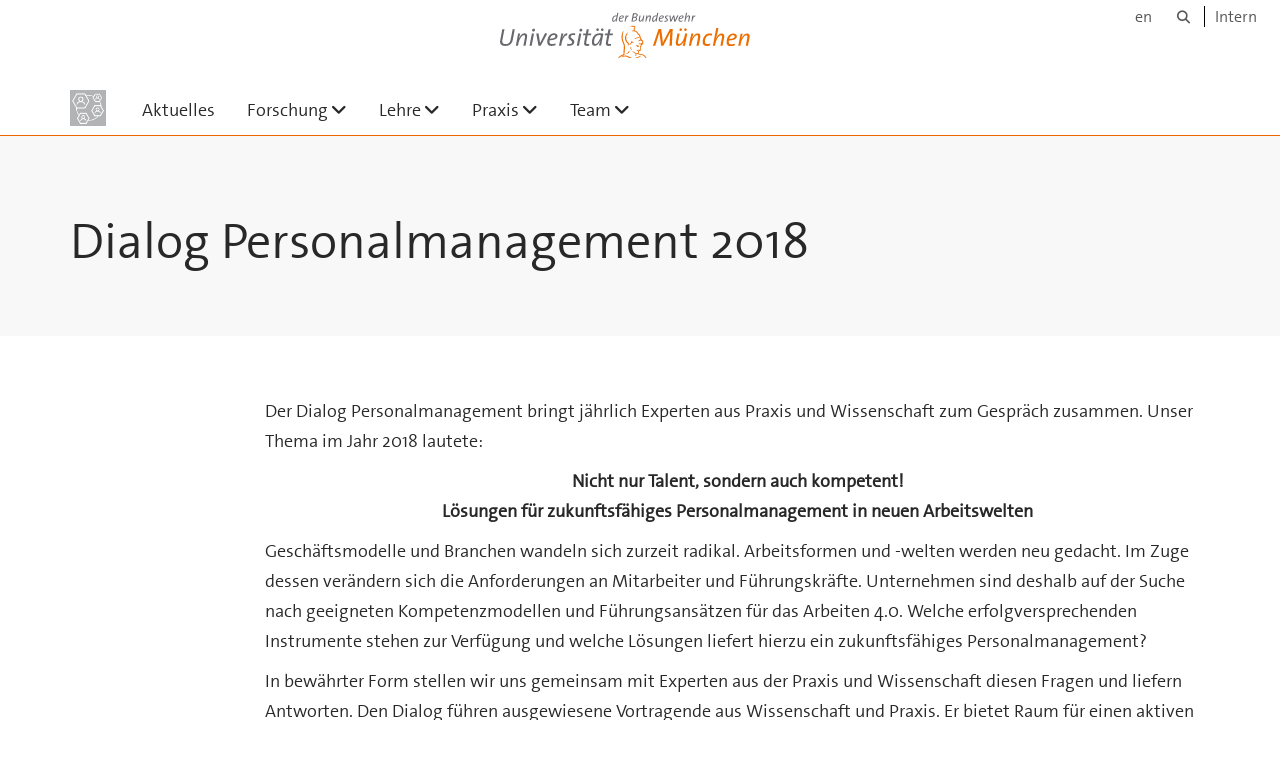

--- FILE ---
content_type: text/html;charset=utf-8
request_url: https://www.unibw.de/personalmanagement/dialog-personalmanagement-2018
body_size: 5518
content:
<!DOCTYPE html>
<html xmlns="http://www.w3.org/1999/xhtml" dir="ltr" lang="de" xml:lang="de">

<head><meta http-equiv="Content-Type" content="text/html; charset=UTF-8" />

  <!-- Meta Tags -->
  
  
  
  
  

  <!-- Page Title -->
  <meta name="twitter:card" content="summary" /><meta property="og:site_name" content="Personalmanagement und Organisation" /><meta property="og:title" content="Dialog Personalmanagement 2018" /><meta property="og:type" content="website" /><meta property="og:description" content="" /><meta property="og:url" content="https://www.unibw.de/personalmanagement/dialog-personalmanagement-2018" /><meta property="og:image" content="https://www.unibw.de/personalmanagement/@@download/image/portal_logo" /><meta property="og:image:type" content="image/png" /><meta name="viewport" content="width=device-width, initial-scale=1.0" /><meta name="generator" content="Plone - http://plone.com" /><title>Dialog Personalmanagement 2018 — Personalmanagement und Organisation</title><link href="/++theme++unibw.theme/generated/media/unibw/favicon.png" rel="icon" type="image/png" /><link href="/++theme++unibw.theme/generated/media/unibw/apple-touch-icon.png" rel="apple-touch-icon" /><link href="/++theme++unibw.theme/generated/media/unibw/apple-touch-icon-72x72.png" rel="apple-touch-icon" sizes="72x72" /><link href="/++theme++unibw.theme/generated/media/unibw/apple-touch-icon-114x114.png" rel="apple-touch-icon" sizes="114x114" /><link href="/++theme++unibw.theme/generated/media/unibw/apple-touch-icon-144x144.png" rel="apple-touch-icon" sizes="144x144" /><link rel="stylesheet" href="https://www.unibw.de/++plone++production/++unique++2025-12-16T09:59:46.440720/default.css" data-bundle="production" /><link rel="stylesheet" href="https://www.unibw.de/++plone++static/++unique++None/plone-fontello-compiled.css" data-bundle="plone-fontello" /><link rel="stylesheet" href="https://www.unibw.de/++plone++static/++unique++None/plone-glyphicons-compiled.css" data-bundle="plone-glyphicons" /><link rel="stylesheet" href="https://www.unibw.de/++theme++unibw.theme/generated/css/unibw.min.css?version=2025-12-10%2014%3A00%3A46.000002" data-bundle="brand-css" /><link rel="stylesheet" href="https://www.unibw.de/custom.css?timestamp=2023-02-02 20:05:18.294703" data-bundle="custom-css" /><link rel="canonical" href="https://www.unibw.de/personalmanagement/dialog-personalmanagement-2018" /><link rel="search" href="https://www.unibw.de/home/@@search" title="Website durchsuchen" /><script src="/++plone++unibw.policy/fa-kit.js?version=2"></script><script>PORTAL_URL = 'https://www.unibw.de';</script><script src="https://www.unibw.de/++plone++production/++unique++2025-12-16T09:59:46.440720/default.js" data-bundle="production"></script><script src="https://www.unibw.de/++theme++unibw.theme/generated/js/unibw.min.js?version=2025-12-10%2014%3A00%3A46.000002" data-bundle="unibw-js" defer="defer"></script><script src="https://www.unibw.de/++theme++unibw.theme/generated/js/custom.js?version=None" data-bundle="custom-js" defer="defer"></script>
  <!-- Favicon and Touch Icons -->
  
  
  
  
  


  

  
  
  <!-- HTML5 shim and Respond.js for IE8 support of HTML5 elements and media queries -->
  <!-- WARNING: Respond.js doesn't work if you view the page via file:// -->
  <!--[if lt IE 9]>
  <script src="https://oss.maxcdn.com/html5shiv/3.7.2/html5shiv.min.js"></script>
  <script src="https://oss.maxcdn.com/respond/1.4.2/respond.min.js"></script>
<![endif]-->
<link rel="stylesheet" href="/++theme++unibw.theme/frontend.css" /></head>

<body class=" layout-page category- frontend icons-on portaltype-document section-dialog-personalmanagement-2018 site-personalmanagement template-view thumbs-on userrole-anonymous viewpermission-view"><div id="wrapper" class="clearfix">

  <a href="#maincontent" class="skip-link sr-only">Skip to main content</a>

    <!-- Header -->
    <header id="header" class="header" role="banner">
      <div id="global-navigation" class="header-nav">
        <div class="header-nav-wrapper navbar-scrolltofixed border-bottom-theme-color-2-1px">
          <div class="container">
              <p id="athene">
      <a href="/home"><span class="sr-only">Universität der Bundeswehr München</span></a>
    </p>
  <div class="top-dropdown-outer" id="secondary-navigation">
      <nav aria-label="Sprachmenü">
        <ul class="list-inline" id="language-menu">
          
          
          <li>
            <a class="language-selector" href="/personalmanagement-en">en</a>
          </li>
        </ul>
      </nav>
      <nav class="secondary" aria-label="Werkzeug Navigation">
        <a aria-label="Suche" href="https://www.unibw.de/personalmanagement/search"><i class="fa fa-search font-13" aria-hidden="true"></i><span class="sr-only">Suche</span></a>
        <a href="https://inhouse.unibw.de/">Intern</a>
      </nav>
    </div>
  <!-- Navigation -->
  <nav class="menuzord pull-left flip menuzord-responsive menuzord-click" id="menuzord" aria-label="Hauptnavigation">
      <a class="site-logo" aria-label="Zur Hauptseite" href="https://www.unibw.de/personalmanagement" style="width: 36.0px; background-image: url(&quot;https://www.unibw.de/personalmanagement/@@images/897c0111-1aa4-4afd-ae8d-e59ae43c6fae.png&quot;)"> </a>
      <ul class="menuzord-menu">
        
        <li class=""><a href="/unibw/personalmanagement/aktuelles">Aktuelles</a></li><li class=""><a href="/unibw/personalmanagement/copy_of_leere-modulseite">Forschung</a><ul class="dropdown" aria-label="Forschung"><li class=""><a href="/unibw/personalmanagement/forschungsschwerpunkte">Forschungsschwerpunkte</a></li><li class=""><a href="/unibw/personalmanagement/dissertations-habilitationsprojekte">Dissertationsprojekte</a></li><li class=""><a href="https://www.unibw.de/personalmanagement/forschungsprojekte">Forschungsprojekte</a></li><li class=""><a href="/unibw/personalmanagement/publikationen">Publikationen</a></li></ul></li><li class=""><a href="https://www.unibw.de/personalmanagement/lehre">Lehre</a><ul class="dropdown" aria-label="Lehre"><li class=""><a href="/unibw/personalmanagement/lehrinhalte">Inhalte und Lehrkonzept</a></li><li class=""><a href="/unibw/personalmanagement/bachelor">Bachelor</a></li><li class=""><a href="/unibw/personalmanagement/master">Master</a></li><li class=""><a href="/unibw/personalmanagement/abschlussarbeiten">Abschlussarbeiten</a></li><li class=""><a href="/unibw/personalmanagement/wissenschaftliches-arbeiten">Wissenschaftliches Arbeiten</a></li></ul></li><li class=""><a href="/unibw/personalmanagement/praxis">Praxis</a><ul class="dropdown" aria-label="Praxis"><li class=""><a href="/unibw/personalmanagement/unternehmen">Informationen für Unternehmen</a></li><li class=""><a href="/unibw/personalmanagement/dialog-personalmanagement">Dialog Personalmanagement</a><ul class="dropdown" aria-label="Dialog Personalmanagement"><li class=""><a href="/unibw/personalmanagement/dialog-personalmanagement">Dialog Personalmanagement</a></li><li class=""><a href="/unibw/personalmanagement/organisatorisches-1">Anmeldung</a></li><li class=""><a href="/unibw/personalmanagement/veranstaltungsort">Anfahrt und Übernachtung</a></li><li class=""><a href="/unibw/personalmanagement/vergangene-dialoge">Vergangene Dialoge</a></li></ul></li><li class=""><a href="/unibw/personalmanagement/zentrum-fuer-forschung-und-praxis-zukunftsfaehiger-unternehmensfuehrung-e-v">Zentrum für Forschung und Praxis zukunftsfähiger Unternehmensführung e.V.</a></li><li class=""><a href="/unibw/personalmanagement/schmalenbach-ak-unternehmensfuehrung">Schmalenbach-Gesellschaft</a></li></ul></li><li class=""><a href="/unibw/personalmanagement/team">Team</a><ul class="dropdown" aria-label="Team"><li class=""><a href="/unibw/personalmanagement/inhaber-der-professur-1">Inhaber der Professur</a><ul class="dropdown" aria-label="Inhaber der Professur"><li class=""><a href="/unibw/personalmanagement/personen/professor-kaiser">Univ.-Prof. Dr. rer. pol. Stephan Kaiser</a></li></ul></li><li class=""><a href="/unibw/personalmanagement/sekretariat">Sekretariat</a><ul class="dropdown" aria-label="Sekretariat"><li class=""><a href="/unibw/personalmanagement/sekretariat">Kontakt Sekretariat</a></li></ul></li><li class=""><a href="/unibw/personalmanagement/doktoranden">Doktorandinnen und Doktoranden</a></li><li class=""><a href="/unibw/personalmanagement/studentische-mitarbeiter">Studentische Hilfskräfte</a></li><li class=""><a href="/unibw/personalmanagement/copy9_of_leere-modulseite">Assoziierte Wissenschaftler</a><ul class="dropdown" aria-label="Assoziierte Wissenschaftler"><li class=""><a href="/unibw/personalmanagement/personen/kozica">PD Dr. habil. Arjan Kozica</a></li></ul></li></ul></li>
      </ul>
    </nav>

          </div>
        </div>
      </div>
     <!--  include hero_old.html  -->
    </header>

    <!-- Start main-content -->
    <main class="main-content" id="maincontent" role="main"><!-- Hero --><section class="inner-header divider title-only gradient" id="page-hero">

      

      

      


      <!-- Main H1 title -->
      <div class="hero-title ">
        <div class="container pb-0">
          <h1 class="title">Dialog Personalmanagement 2018</h1>
        </div>
      </div>

    </section><!-- breadcrumbs --><!-- show breadcrumb only for news items --><!-- Content --><section id="page-content">
  <div class="container mt-30 mb-30 pt-30 pb-30">
    <div class="row">
      <div class="col-md-2">
        <div class="sidebar sidebar-left mt-sm-30">
        </div>
      </div>
      <div class="col-md-10">
    

    

    <p>Der Dialog Personalmanagement bringt jährlich Experten aus Praxis und Wissenschaft zum Gespräch zusammen. Unser Thema im Jahr 2018 lautete:</p>
<p style="text-align: center;"><strong>Nicht nur Talent, sondern auch kompetent!<br /> Lösungen für zukunftsfähiges Personalmanagement in neuen Arbeitswelten</strong></p>
<p>Geschäftsmodelle und Branchen wandeln sich zurzeit radikal. Arbeitsformen und -welten werden neu gedacht. Im Zuge dessen verändern sich die Anforderungen an Mitarbeiter und Führungskräfte. Unternehmen sind deshalb auf der Suche nach geeigneten Kompetenzmodellen und Führungsansätzen für das Arbeiten 4.0. Welche erfolgversprechenden Instrumente stehen zur Verfügung und welche Lösungen liefert hierzu ein zukunftsfähiges Personalmanagement?</p>
<p>In bewährter Form stellen wir uns gemeinsam mit Experten aus der Praxis und Wissenschaft diesen Fragen und liefern Antworten. Den Dialog führen ausgewiesene Vortragende aus Wissenschaft und Praxis. Er bietet Raum für einen aktiven Gedankenaustausch sowie neue Impulse, welche die Zusammenarbeit zwischen Praktikern, Wissenschaftlern und Personalberatern über die Veranstaltung hinaus fördern sollen.</p>
<p><strong>Ort: </strong> Casino der Universität der Bundeswehr München, Neubiberg</p>
<p><strong>Termin: </strong>04. Mai 2018 von 9.00 bis 16.30 Uhr</p>
<h2>Programm</h2>
<table class="confluenceTable table table-hover">
<tbody>
<tr>
<td class="scheme-light-grey">
<p>ab 09:00 Uhr</p>
</td>
<td class="scheme-light-grey">
<p><strong>Registrierung und Kaffee</strong></p>
</td>
</tr>
<tr>
<td>09:30 Uhr</td>
<td>
<p><strong>Impuls zur Begrüßung: Vom Talent zur Kompetenz - Zukunftsfähigkeit durch Personalmanagement</strong></p>
<p>Prof. Dr. Stephan Kaiser</p>
<p><em>Universität der Bundeswehr München</em></p>
</td>
</tr>
<tr>
<td class="scheme-light-grey">
<p>09:45 Uhr</p>
</td>
<td class="scheme-light-grey">
<p><strong>Anforderungen der Digitalisierung an ein kompetentes HRM - der Recruiter 4.0</strong></p>
<p>Dr. Stefan Döring</p>
<p><em>HR-Experte, Speaker, Blogger sowie Landeshauptstadt München</em></p>
</td>
</tr>
<tr>
<td>10:30 Uhr</td>
<td>Kommunikation und Kaffee</td>
</tr>
<tr>
<td class="scheme-light-grey">11:00 Uhr</td>
<td class="scheme-light-grey">
<p><strong>Digitalisierung. Werte. Kultur. Kompetenzen managen in der digitalen Transformation.</strong></p>
<p>Prof. Dr. Arjan Kozica/Frank Böhringer</p>
<p><em>ESB Reutlingen/AOK Baden-Württemberg</em></p>
</td>
</tr>
<tr>
<td>11:45 Uhr</td>
<td>
<p><strong>Die Zukunft der Arbeit: auf was wir uns vorbereiten müssen!</strong></p>
<p>Ralf Greis</p>
<p><em>CompuSafe Data Systems AG</em></p>
</td>
</tr>
<tr>
<td class="scheme-light-grey">12:30 Uhr</td>
<td class="scheme-light-grey"><strong>Lunch und Kaffee </strong></td>
</tr>
<tr>
<td>13:45 Uhr</td>
<td>
<p><strong>Führung virtueller Teams - Mit welchen Kompetenzen gelingt die digitale Kollaboration?</strong></p>
<p>Dr. Hubert Vogt</p>
<p><em>Dr. Vogt Consulting GmbH</em></p>
</td>
</tr>
<tr>
<td class="scheme-light-grey">14:15 Uhr</td>
<td class="scheme-light-grey">
<p><strong>Online-Assessment - von Orientierung und Matching über datengetriebene Personalauswahl bis hin zu People Analytics</strong></p>
<p>Joachim Diercks</p>
<p><em>CYQUEST GmbH</em></p>
</td>
</tr>
<tr>
<td>14:45 Uhr</td>
<td><strong>Kommunikation und Kaffee</strong></td>
</tr>
<tr>
<td class="scheme-light-grey">15:15 Uhr</td>
<td class="scheme-light-grey">
<p><strong>Key Note zum Podium: Kompetent führen zwischen Mythos und Realität</strong></p>
<p>Prof. Dr. Werner Widuckel</p>
<p><em>Universität Erlangen-Nürnberg</em></p>
</td>
</tr>
<tr>
<td>15:30 Uhr</td>
<td><strong>Podiumsdiskussion</strong></td>
</tr>
<tr>
<td class="scheme-light-grey">16:30 Uhr</td>
<td class="scheme-light-grey"><strong>Verabschiedung</strong></td>
</tr>
<tr>
<td>ganztägig</td>
<td>
<p><strong>Präsentation aktueller Forschungsprojekte</strong></p>
<p>InnoPeer AVM <em>(CE1119, funding by Interreg Central Europe)</em>, DigiTraIn 4.0 <em>(gefördert durch das BMBF, den ESF und die EU)</em> und Mitbestimmung 4.0  - Mit Widersprüchlichkeiten aktiv umgehen <em>(gefördert durch die Hans-Böckler-Stiftung)</em></p>
</td>
</tr>
<tr>
<td> </td>
<td> </td>
</tr>
</tbody>
</table>
</div>
          

    </div>
  </div>
</section><!-- end main-content --></main>

    <!-- Footer -->
           
    

<footer class="footer divider layer-overlay overlay-dark-9" id="footer" role="contentinfo">
      <div class="container">
        <div class="row">
          <div class="col-sm-4 col-md-4">
            <div class="widget dark text-white">
              <h2 class="widget-title">Anschrift</h2>
              <p>Univ.-Prof. Dr. Stephan Kaiser<br />Universität der Bundeswehr München<br />Fakultät für Wirtschafts- und Organisationswissenschaften<br />Professur für Personalmanagement und Organisation<br />Werner-Heisenberg-Weg 39<br />D-85577 Neubiberg</p>
            </div>
            <div class="widget dark text-white">
              <ul class="list-inline mt-5">
                <li class="m-0 pl-10 pr-10">
                  <i class="fa fa-phone text-theme-color-2 mr-5" aria-hidden="true"></i>
                  +49 (89) 6004-4205
                </li>
                <li class="m-0 pl-10 pr-10">
                  <i class="fa fa-envelope-o text-theme-color-2 mr-5" aria-hidden="true"></i>
                  <a class="text-white" href="mailto:sekretariat.kaiser@unibw.de">sekretariat.kaiser@unibw.de</a>
                </li>
                
              </ul>
            </div>
          </div>
          <div class="col-sm-4 col-md-4">
            <div class="widget dark text-white">
              <h2 class="widget-title">Gehe zu</h2>
              <p><a href="/home" data-linktype="external" data-val="https://www.unibw.de/home">Universität der Bundeswehr München</a></p>
<p><a href="/wow" data-linktype="external" data-val="https://www.unibw.de/wow">Fakultät für Wirtschafts- und Organisationswissenschaften</a></p>
<p><a href="/wow/digitalisierung-und-business-analytics" data-linktype="external" data-val="https://www.unibw.de/wow/digitalisierung-und-business-analytics">Forschungsschwerpunkt Digitalisierung und Business Analytics</a></p>
<p> </p>
            </div>
          </div>
          <div class="col-sm-4 col-md-4">
            <div class="widget dark text-white">
              <h2 class="widget-title">Quicklinks</h2>
              
              <ul class="list angle-double-right list-border">
                
                  <li>
                    <a class="text-white" href="https://www.unibw.de/personalmanagement/professor-kaiser">Univ.-Prof. Dr. rer. pol. Stephan Kaiser</a>
                  </li>
                
                  <li>
                    <a class="text-white" href="https://www.unibw.de/personalmanagement/mitbestimmung-4.0">Mitbestimmung 4.0</a>
                  </li>
                
                  <li>
                    <a class="text-white" href="https://www.unibw.de/personalmanagement/digitrain-4.0">DigiTraIn 4.0</a>
                  </li>
                
                  <li>
                    <a class="text-white" href="https://www.unibw.de/personalmanagement/innopeer-avm">Innopeer AVM</a>
                  </li>
                
                  <li>
                    <a class="text-white" href="https://www.unibw.de/personalmanagement/dialog-personalmanagement">Personaldialog</a>
                  </li>
                
              </ul>
            </div>
          </div>
        </div>
      </div>

      <div class="footer-bottom">
        <div class="container pt-20 pb-20">
          <div class="row">
            <div class="col-md-12">
            </div>
          </div>
          <div class="row">
            <div class="col-md-12 text-right">
              <div class="widget m-0">
                <nav aria-label="Meta Navigation">
                  <ul class="list-inline sm-text-center">
                    
                      <li>
                        <a href="https://www.unibw.de/home/footer/kontakt">Kontakt</a>
                      </li>
                    
                      <li>
                        <a href="https://www.unibw.de/home/footer/impressum">Impressum</a>
                      </li>
                    
                      <li>
                        <a href="https://www.unibw.de/home/footer/datenschutzerklaerung">Datenschutzerklärung</a>
                      </li>
                    
                      <li>
                        <a href="https://www.unibw.de/home/footer/presse-und-kommunikation">Hochschulkommunikation</a>
                      </li>
                    
                      <li>
                        <a href="https://email.unibw.de/">Webmail</a>
                      </li>
                    
                    <li>
                      <a href="https://www.unibw.de/acl_users/oidc/login?came_from=https://www.unibw.de/personalmanagement/dialog-personalmanagement-2018">Anmeldung</a>
                      
                    </li>
                  </ul>
                </nav>
              </div>
            </div>
          </div>
        </div>
      </div>


    </footer><div class="scrollToTop">
      <a aria-label="Scroll to top" href="#header">
        <i class="fa fa-angle-up" aria-hidden="true"></i>
      </a>
    </div>

    
   

    
  </div><!-- end wrapper --><!-- Footer Scripts --><!-- JS | Custom script for all pages --></body>

</html>

--- FILE ---
content_type: image/svg+xml
request_url: https://www.unibw.de/++theme++unibw.theme/generated/media/logos/logo-unibw-brandmark.svg
body_size: 3648
content:
<?xml version="1.0" encoding="utf-8"?>
<!-- Generator: Adobe Illustrator 20.1.0, SVG Export Plug-In . SVG Version: 6.00 Build 0)  -->
<svg version="1.1" id="Layer_1" xmlns="http://www.w3.org/2000/svg" xmlns:xlink="http://www.w3.org/1999/xlink" x="0px" y="0px"
	 viewBox="0 0 441 85" style="enable-background:new 0 0 441 85;" xml:space="preserve">
<style type="text/css">
	.st0{fill:#ED6E00;}
</style>
<path class="st0" d="M238.4,55.6c-0.2,0.6-1.1,0.8-1.4,0.3c-0.2-0.5-0.4-0.5-0.8-0.8c-0.4-0.3,0.2-0.5,0.2-0.5
	c-0.1-0.1-0.4-0.2-0.7-0.3c-0.5-0.1-0.5-0.8,0.1-0.8c0.7,0,1.1,0.1,1.8,0.5c0.4,0.2,0.8,0.3,1.3,0.4c0.6,0,0.6,1.3-0.3,1.2
	L238.4,55.6z"/>
<path class="st0" d="M217.4,69.4l-0.3,0.1c-0.5,0.2-0.8-0.5-0.3-0.8l0.3-0.1l1.6-0.6c0.8-0.2,1.3-0.3,2.1-0.4
	c2.4-0.1,2.8,0.5,4.9,1.4c2.4,1,3.7,1.9,6.5,1.9c2.9,0,6.4-1.8,8.9-3.1c0.5-0.3,0.9,0.4,0.4,0.7c-2.6,1.9-6.8,3.8-10.1,3.8
	c-4.7,0-5.6-2.4-9.6-3.4C220.7,68.6,218.7,68.9,217.4,69.4z"/>
<path class="st0" d="M217.5,40.7c-0.3,3,0,5.9,1.2,8.7c1.1,2.4,1.7,3.3,1.7,6.2c0.1,3.7-0.3,5.7-0.6,11v0.3c0,0.5-1.5,0.7-1.8,0.8
	c-2.2,0.7-4.2,1.9-5.9,3.4c-0.4,0.4-0.9-0.1-0.6-0.6c1.4-1.7,2.6-2.7,4.4-3.5c0.3-0.1,1.4-0.7,2.4-1c0.2-3,0.8-11.3,0.3-13.1
	c-0.4-1.3-1.1-2.4-1.6-3.7c-0.8-2.1-1.2-5.2-1.1-7.5c0.1-2.2,0.7-4.4,1.8-6.3c0.3-0.5,0.9-0.2,0.7,0.3
	C217.9,37.6,217.6,38.7,217.5,40.7z"/>
<path class="st0" d="M225.5,64c-0.5,0.5-1.4,1.1-2.6,1.2c-0.6,0-0.7-0.6-0.1-0.8c0.8-0.2,1.5-0.8,1.9-1.2c0.2-0.2,0.6-0.9,1-1.8
	c0.2-0.5,0.8-0.4,0.8,0.2C226.4,62.8,225.9,63.6,225.5,64z"/>
<path class="st0" d="M227.7,58.1c-0.1-0.4,0.1-1.2,0.3-1.9c0.2-0.5,0.9-0.3,0.8,0.3c-0.3,0.8-0.2,1.2,0.1,2c0.1,0.3,0.3,0.5,0.4,0.8
	c0.4,0.4-0.2,1-0.6,0.6C228.1,59.2,227.7,58.5,227.7,58.1z"/>
<path class="st0" d="M241.6,47.5c-1.2,0-2,0.5-2.6,0.9c-0.4,0.3-0.9-0.1-0.6-0.6c1-1.5,2.6-1.8,4.2-1.6c0.7,0.1,1.4,2.5,0.3,1.7
	C242.4,47.6,242,47.5,241.6,47.5z"/>
<path class="st0" d="M222.4,41.5c-1,3.9-0.1,6.8,3.2,9.1c0.1,0.1,0.2,0.4,0.1,0.5c-0.4,0.8-0.5,1.7-0.3,2.6c0.1,0.5-0.4,0.8-0.7,0.3
	c-0.6-0.8-0.8-1.8-0.6-2.8c-2.6-1.7-3.8-4.4-3.6-7.5c0.2-2.5,1.5-5,3.2-6.8c0.4-0.4,1,0.1,0.6,0.5C223.3,38.9,222.9,39.8,222.4,41.5
	z"/>
<path class="st0" d="M238.2,60.7h0.3c0.2,0,0.3,0,0.3-0.2c-0.5-1.5,1.2-0.7,1.8-0.5c0-1.4,0-3.1,0-4.2c0-0.8,0.9-1.6,1.2-2.3
	c0.1-0.2,0.2-0.6,0.4-0.9c-1.2,0.4-2.5-0.2-3.2-1.1c-0.4-0.4,0.1-0.9,0.5-0.6c1,0.6,1.9,0.9,2.8,0.1c0.4-0.2,0.7-0.1,0.9,0.1
	l0.2,0.2c0.4-0.6,0.4-1.4,0.2-2c-0.3-0.8-0.7-1.2-1.4-1.6l-2-3.4c-0.6-1.2-0.1-2.9-1.4-4.1c-0.3-0.3-1-0.6-1.1-0.8
	c-0.5-1-1.6-2.8-2.6-3.5c-1.2-0.7-3.8-0.9-5.2-0.8c-0.6,0-0.7-0.7-0.1-0.8c0.8-0.1,1.7-0.2,2.5-0.2c-0.1-0.6-0.2-3.2,0.2-3.6
	l0.8-0.8l-0.5-0.3l-1.7-0.4l-2.7-0.2c-0.6,0-0.6-0.8,0-0.8c0,0,1.6-0.3,2.7-0.2c0.8,0.1,1.3,0.1,2.1,0.4c0.9,0.4,2.1,1.1,0.6,2.4
	l-0.3,0.4c-0.2,1-0.1,2.1,0.2,3.1c2.3,0.4,3.9,2.2,5,4.3c2,0.9,2.8,3.3,2.8,5.4c0.5,1,1,2.1,1.7,3c0.9,0.4,1.5,1.5,1.6,1.9
	c0.3,1,0.5,3.4-0.7,4c-0.1,0-0.2,0.1-0.3,0.1c-0.3,0.2-0.4,0.3-0.6,0.4c-0.4,0.8-0.7,1.5-1.2,2.2c-0.1,0.2-0.4,0.6-0.4,0.9
	c0,1.8,0,3.2,0.1,4.6c0,0.8-1.2,0.3-1.9,0.1c-0.1,0.2-0.2,0.3-0.3,0.5c0,0.5-0.3,1.1-0.7,1.4c0,0.2,0.2,0.7,0.2,1
	c0,0.4-0.2,0.8-0.4,1c1.7,0.9,2.8,0.5,4.6,0.8c3.1,0.5,5.2,3.2,6.6,5.7l0.3,1.7c0.1,0.6-0.6,0.7-0.8,0.2c-1-2.5-2.8-5.1-5.3-6.2
	c-1.7-0.7-1.9-0.5-3.5-0.6c-1.3-0.1-1.8-0.8-2.9-0.9c-0.6-0.1-1.2-0.2-1.8-0.4c-0.1,0.1-0.1,0.3-0.2,0.4c-0.2,0.5-0.1,1.8-0.1,2.3
	c0,0.6-0.7,0.6-0.8,0.1c-0.2-1.3-0.4-1.7-0.2-3c-1.3-0.4-2.1-1.1-3-1.9c-0.3-0.3-0.6-0.6-0.9-0.9c-0.4-0.5,0.2-1,0.6-0.6
	c0.3,0.3,0.5,0.6,0.8,0.8c0.2,0.2,0.5,0.4,0.8,0.6c0.9,0.6,1.5,0.9,2.6,1.2l1.5,0.2c1.2,0.2,1.3-1.3,1-1.9c-0.1-0.2,0.1-0.5,0.3-0.8
	c-0.7-0.1-1.4-0.3-1.9-0.7c-0.5-0.3-0.2-0.9,0.4-0.7C237,60.6,237.6,60.7,238.2,60.7z"/>
<path class="st0" d="M236.9,44.4c-1.1,0.3-1.8,0.5-2.8,1.1c-0.5,0.3-0.9-0.4-0.4-0.7c1.6-1.2,3.4-1.7,5.4-1.6c0.6,0,0.6,0.8,0,0.8
	C238.2,44.1,237.7,44.2,236.9,44.4z"/>
<path class="st0" d="M227.6,51.6c0.7-0.9,1.2-1.9,1.5-3.1c0.1-0.5,0.6-0.5,0.8-0.1c0.3,0.7,0.9,1.1,1.7,1.2c0.6,0,0.6,0.7,0,0.8
	s-1.2,0-1.8-0.2c-0.6,1.4-1.6,2.6-3,3.3c-0.5,0.2-0.9-0.3-0.4-0.7C226.9,52.4,227.1,52.1,227.6,51.6z"/>
</svg>
